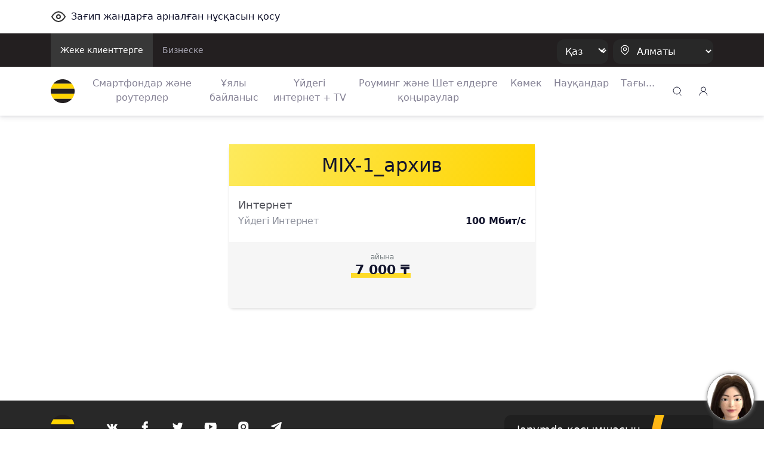

--- FILE ---
content_type: text/html;charset=UTF-8
request_url: https://beeline.kz/kk/products/fmc/fmc-fix/wb-2017-%D0%B2%D1%8B%D0%B3%D0%BE%D0%B4%D0%BD%D1%8B%D0%B9-%D1%81%D0%BE%D1%8E%D0%B7-100
body_size: 15553
content:
<!doctype html>
<html class="no-js" lang="kk">
<head>
<meta charset="utf-8">
<meta http-equiv="x-ua-compatible" content="ie=edge">
<meta http-equiv="Content-Security-Policy" content="img-src * 'self' blob: data: http:;">
<meta name="viewport" content="width=device-width, initial-scale=1.0, shrink-to-fit=no">
<meta name="google-site-verification"
content="pZboqsb_ITPwDr-7ajeLnFvNqOa4VzwuVfH-Dxrcd-k" />
<meta name="facebook-domain-verification" content="1bc1p9nhfhvg9k9r5zj7wdqk0gm3ih" />
<meta name="yandex-verification" content="296b745a308199ca" />
<meta name="yandex-verification" content="4557a6632b03862b" />
<link rel="apple-touch-icon" sizes="180x180" href="/binaries/content/assets/favicon/apple-touch-icon.png">
<link rel="icon" type="image/png" sizes="32x32" href="/binaries/content/assets/favicon/favicon-32x32.png">
<link rel="icon" type="image/png" sizes="16x16" href="/binaries/content/assets/favicon/favicon-16x16.png">
<link rel="manifest" href="/binaries/content/assets/favicon/manifest.json">
<link rel="mask-icon" href="/binaries/content/assets/favicon/safari-pinned-tab.svg" color="#5bbad5">
<link rel="shortcut icon" href="/binaries/content/assets/favicon/favicon.ico">
<meta name="theme-color" content="#ffd400">
<link rel="preload" href='/webfiles/1767857310045/dist/css/vendors.css' as="style">
<link rel="preload" href='/webfiles/1767857310045/dist/css/vue-styles.css' as="style">
<link rel="preload" href='/webfiles/1767857310045/dist/css/main.css' as="style">
<link rel="preload" href='/webfiles/1767857310045/dist/css/sprite.css' as="style">
<title>MIX-1_архив</title>
<meta name="description" content=""/>
<meta name="search-type" content="products"/>
<!-- Google Tag Manager --> <script>(function(w,d,s,l,i){w[l]=w[l]||[];w[l].push({'gtm.start': new Date().getTime(),event:'gtm.js'});var f=d.getElementsByTagName(s)[0], j=d.createElement(s),dl=l!='dataLayer'?'&l='+l:'';j.async=true;j.src= 'https://www.googletagmanager.com/gtm.js?id='+i+dl;f.parentNode.insertBefore(j,f); })(window,document,'script','dataLayer','GTM-P9QG7NV');</script> <!-- End Google Tag Manager -->
<link rel="stylesheet" type="text/css" href='/webfiles/1767857310045/dist/css/vendors.css'>
<link rel="stylesheet" type="text/css" href='/webfiles/1767857310045/dist/css/vue-styles.css'>
<link rel="stylesheet" type="text/css" href='/webfiles/1767857310045/dist/css/main.css'>
</head>
<body data-spy="scroll" data-target="#list-item" data-offset="0">
<!-- Google Tag Manager (noscript) --> <noscript><iframe src="https://www.googletagmanager.com/ns.html?id=GTM-P9QG7NV" height="0" width="0" style="display:none;visibility:hidden"></iframe></noscript> <!-- End Google Tag Manager (noscript) --> <!-- Yandex.Metrika counter --> <script type="text/javascript" > (function(m,e,t,r,i,k,a){m[i]=m[i]||function(){(m[i].a=m[i].a||[]).push(arguments)}; m[i].l=1*new Date();k=e.createElement(t),a=e.getElementsByTagName(t)[0],k.async=1,k.src=r,a.parentNode.insertBefore(k,a)}) (window, document, "script", "https://mc.yandex.ru/metrika/tag.js", "ym"); ym(65075458, "init", { clickmap:true, trackLinks:true, accurateTrackBounce:true, webvisor:true }); </script> <noscript><div><img src="https://mc.yandex.ru/watch/65075458" style="position:absolute; left:-9999px;" alt="" /></div></noscript> <!-- /Yandex.Metrika counter -->
<textarea id="webFilesPath" style="display: none">/webfiles/1767857310045</textarea>
<textarea id="labels" style="display: none">
{
"tillBeginning": "Науқан басталғанға дейін:",
"tillEnding": "Науқан аяқталуына:"
}
</textarea>
<div id="wrapper" class="boxed">
<div class="top_wrapper ">
<div class="container py-3 letsee-toggler">
<a class="d-flex flex-vertical-center" href="javascript://" onclick="letsee_toggle_panel()">
<div class="svg-eye svg-eye-dims mr-2"></div>
<span>Зағип жандарға арналған нұсқасын қосу</span>
</a>
</div>
<header id="header">


<!--[if IE]>
<div class="text-center bg-warning p-1">Ваш Браузер устарел или не поддерживается нашим сайтом, пожалуйста установите
обновленный <a href="https://www.microsoft.com/en-us/download/internet-explorer-11-for-windows-7-details.aspx"
               class="text-primary"><u>Internet Explorer</u></a> или скачайте <a href="http://google.com/chrome"
                                                                                 class="text-primary"><u>Google
    Chrome</u></a>, <a href="https://www.mozilla.org/en-US/firefox/new/" class="text-primary""><u>FireFox</u></a>
что бы продолжить просмотр сайта.
</div>
<![endif]-->
<div class="text-center bg-warning p-1 ie10nabove">Ваш Браузер устарел или не поддерживается нашим сайтом, пожалуйста
    установите обновленный <a
            href="https://www.microsoft.com/en-us/download/internet-explorer-11-for-windows-7-details.aspx"
            class="text-primary"><u>Internet Explorer</u></a> или скачайте <a href="http://google.com/chrome"
                                                                              class="text-primary"><u>Google Chrome</u></a>,
    <a href="https://www.mozilla.org/en-US/firefox/new/" class="text-primary"><u>FireFox</u></a> что бы продолжить
    просмотр сайта.
</div>
<style>
    .ie10nabove {
        display: none;
    }

    @media all and (-ms-high-contrast: none),(-ms-high-contrast: active) {
        .ie10nabove {
            display: block;
        }
    }
</style>
        <div class="popup-myBeeline d-md-none d-none pt-2">
            <div
                    class="w-100 popup-myBeeline__link">
                <div class="d-flex justify-content-between w-100">
                    <div class="d-flex align-items-center">
                        <div class="popup-myBeeline__close">&#10005</div>
                        <div class="svg-my-beeline-logo--content"></div>
                        <div class="popup-myBeeline__heading">Барлығын дерлік Janymda қосымшасында шешуге болады</div>
                    </div>
                    <a
                            href="https://bee.gg/web-header"
                            target="_blank"
                            class="download-btn"
                    >
Жүктеу                    </a>
                </div>

            </div>
        </div>

        <div class="c-menu-top d-none d-lg-block">
            <div class="container d-flex justify-content-between">
                <ul class="c-menu-top__list d-flex">
                    <li class="c-menu-top__list-item">
                        <a href="/kk"
                           class="c-menu-top__list-link d-block p-3 c-menu-top__list-link--active">
Жеке клиенттерге                        </a>
                    </li>
                    <li class="c-menu-top__list-item">
                        <a href="https://business.beeline.kz/kk/"
                           class="c-menu-top__list-link d-block p-3 ">
Бизнеске                        </a>
                    </li>
                </ul>

                <div class="c-menu-top__right d-flex align-items-center">
                    <div class="c-top-menu-select c-top-menu-select--black c-top-menu-select--arrow mr-2">
                        <select class="language__picker" id="language__picker">
                                    <option id="kk" value="kk">
                                        Қаз
                                    </option>
                                    <option id="ru" value="ru">
                                        Рус
                                    </option>
                        </select>
                    </div>

                    <div class="c-top-menu-select c-top-menu-select--black c-top-menu-select--location">
                        <svg width="15" height="18" viewBox="0 0 15 18" fill="none" xmlns="http://www.w3.org/2000/svg">
                            <path fill-rule="evenodd" clip-rule="evenodd"
                                  d="M1.53271 7.65944C1.54472 4.12562 4.41918 1.27062 7.953 1.28263C11.4868 1.29464 14.3418 4.1691 14.3298 7.70292V7.77538C14.2863 10.0725 13.0037 12.1957 11.4313 13.8551C10.532 14.789 9.52772 15.6157 8.43851 16.3189C8.14727 16.5708 7.71526 16.5708 7.42402 16.3189C5.80027 15.262 4.37516 13.9276 3.21387 12.3768C2.17884 11.0245 1.59119 9.38313 1.53271 7.68118L1.53271 7.65944Z"
                                  stroke="white" stroke-width="1.2" stroke-linecap="round" stroke-linejoin="round" />
                            <circle cx="8" cy="7.5" r="2.5" stroke="white" stroke-width="1.2" stroke-linecap="round"
                                    stroke-linejoin="round" />
                        </svg>
                        <select class="regions-select" data-test="base-top-menu_regions-select-button"
                                style="max-width: 168px;">
                                <option value="kzt" data-title="Алматы"
                                        data-alias="kzt"
                                        style="color: white;">
                                    Алматы
                                </option>
                                <option value="ast" data-title="Астана"
                                        data-alias="ast"
                                        style="color: white;">
                                    Астана
                                </option>
                                <option value="shm" data-title="Шымкент"
                                        data-alias="shm"
                                        style="color: white;">
                                    Шымкент
                                </option>
                                <option value="akt" data-title="Ақтау және Маңғыстау облысы"
                                        data-alias="akt"
                                        style="color: white;">
                                    Ақтау және Маңғыстау облысы
                                </option>
                                <option value="atb" data-title="Ақтөбе және облысы"
                                        data-alias="atb"
                                        style="color: white;">
                                    Ақтөбе және облысы
                                </option>
                                <option value="atr" data-title="Атырау және облысы"
                                        data-alias="atr"
                                        style="color: white;">
                                    Атырау және облысы
                                </option>
                                <option value="akm" data-title="Көкшетау және Ақмола облысы"
                                        data-alias="akm"
                                        style="color: white;">
                                    Көкшетау және Ақмола облысы
                                </option>
                                <option value="kar" data-title="Қарағанды облысы"
                                        data-alias="kar"
                                        style="color: white;">
                                    Қарағанды облысы
                                </option>
                                <option value="kos" data-title="Қостанай облысы"
                                        data-alias="kos"
                                        style="color: white;">
                                    Қостанай облысы
                                </option>
                                <option value="kzo" data-title="Қызылорда облысы"
                                        data-alias="kzo"
                                        style="color: white;">
                                    Қызылорда облысы
                                </option>
                                <option value="ora" data-title="Орал және Батыс Қазақстан облысы"
                                        data-alias="ora"
                                        style="color: white;">
                                    Орал және Батыс Қазақстан облысы
                                </option>
                                <option value="osk" data-title="Өскемен және Шығыс Қазақстан облысы"
                                        data-alias="osk"
                                        style="color: white;">
                                    Өскемен және Шығыс Қазақстан облысы
                                </option>
                                <option value="pvl" data-title="Павлодар және облысы"
                                        data-alias="pvl"
                                        style="color: white;">
                                    Павлодар және облысы
                                </option>
                                <option value="ptp" data-title="Петропавл және Солтүстік Қазақстан облысы"
                                        data-alias="ptp"
                                        style="color: white;">
                                    Петропавл және Солтүстік Қазақстан облысы
                                </option>
                                <option value="alm" data-title="Алматы облысы"
                                        data-alias="alm"
                                        style="color: white;">
                                    Алматы облысы
                                </option>
                                <option value="trz" data-title="Тараз және Жамбыл облысы"
                                        data-alias="trz"
                                        style="color: white;">
                                    Тараз және Жамбыл облысы
                                </option>
                                <option value="tur" data-title="Түркістан облысы"
                                        data-alias="tur"
                                        style="color: white;">
                                    Түркістан облысы
                                </option>
                                <option value="zkn" data-title="Жезқазған және Ұлытау облысы"
                                        data-alias="zkn"
                                        style="color: white;">
                                    Жезқазған және Ұлытау облысы
                                </option>
                                <option value="tdk" data-title="Талдықорған және Жетісу  облысы"
                                        data-alias="tdk"
                                        style="color: white;">
                                    Талдықорған және Жетісу  облысы
                                </option>
                                <option value="sem" data-title="Семей және Абай облысы"
                                        data-alias="sem"
                                        style="color: white;">
                                    Семей және Абай облысы
                                </option>
                        </select>
                    </div>
                </div>
            </div>
        </div>


        <div class="c-menu-bottom container d-flex align-items-center py-2 py-lg-0 js-menu-bottom">
            <a href="/kk"
               class="d-block mr-2 mr-lg-4" data-test="base-top-menu_navbar-logo">
                <img src="/binaries/content/gallery/mainsite/logo.svg" alt="Beeline.kz Logo">
            </a>

            <div class="c-top-menu-select c-top-menu-select--arrow c-mobile-header__lang d-lg-none"
                 style="margin-right: 7px;">
                <select class="language__picker">
                            <option id="kk-mobile" value="kk">
                                Қаз
                            </option>
                            <option id="ru-mobile" value="ru">
                                Рус
                            </option>
                </select>
            </div>

            <ul class="c-menu-bottom__list d-none d-lg-flex">
                    <li class="c-menu-bottom__list-item text-center">
                        <a href="https://shop.beeline.kz/kk?utm_source=mainsite&utm_medium=header&utm_campaign=mainsite_header"
                            class="c-menu-bottom__list-link">
                            Смартфондар және роутерлер
                        </a>
                    </li>
                    <li class="c-menu-bottom__list-item text-center">
                        <a href="/kk/products/tariffs" class="c-menu-bottom__list-link">
                            Ұялы байланыс
                        </a>
                    </li>
                    <li class="c-menu-bottom__list-item text-center">
                        <a href="/kk/internet-home-tv-mobile"
                            class="c-menu-bottom__list-link">
                            Үйдегі интернет + TV
                        </a>
                    </li>
                    <li class="c-menu-bottom__list-item text-center">
                        <a href="/kk/rouming"
                            class="c-menu-bottom__list-link">
                            Роуминг және Шет елдерге қоңыраулар
                        </a>
                    </li>
                    <li class="c-menu-bottom__list-item text-center">
                        <a href="/kk/help"
                            class="c-menu-bottom__list-link">
                            Көмек
                        </a>
                    </li>
                    <li class="c-menu-bottom__list-item text-center">
                        <a href="/kk/events/actions" class="c-menu-bottom__list-link">
                            Науқандар
                        </a>
                    </li>
                    <li class="c-menu-bottom__list-item c-menu-bottom-dropdown">
                        <span href="#" class="c-menu-bottom__list-link">Тағы...</span>
                        <div class="c-menu-bottom-dropdown__content">
                            <ul class="c-menu-bottom-dropdown__content-list">
                                    <li class="c-menu-bottom-dropdown__content-item">
                                        <a href="https://beeline.kz/kk/internet-home-tv-mobile/routers-wifi?utm_source=beeline&utm_medium=internet-home-tv-mobile&utm_campaign=routers-wifi"
                                           
                                           class="c-menu-bottom-dropdown__content-link">
                                            LTE роутерлер
                                        </a>
                                    </li>
                                    <li class="c-menu-bottom-dropdown__content-item">
                                        <a href="/kk/mfs"
                                           
                                           class="c-menu-bottom-dropdown__content-link">
                                            Мобильді қаржылар
                                        </a>
                                    </li>
                                    <li class="c-menu-bottom-dropdown__content-item">
                                        <a href="/kk/entertainment"
                                           class="c-menu-bottom-dropdown__content-link">
                                            Шаттықтан!
                                        </a>
                                    </li>
                                    <li class="c-menu-bottom-dropdown__content-item">
                                        <a href="https://beetv.kz/app"
                                           
                                           class="c-menu-bottom-dropdown__content-link">
                                            BeeTV
                                        </a>
                                    </li>
                                    <li class="c-menu-bottom-dropdown__content-item">
                                        <a href="https://people.beeline.kz"
                                           
                                           class="c-menu-bottom-dropdown__content-link">
                                            Beeline-дағы мәнсап
                                        </a>
                                    </li>
                                    <li class="c-menu-bottom-dropdown__content-item">
                                        <a href="/kk/offices?utm_source=header"
                                           
                                           class="c-menu-bottom-dropdown__content-link">
                                            Қызмет көрсету бөлімшелері
                                        </a>
                                    </li>
                                    <li class="c-menu-bottom-dropdown__content-item">
                                        <a href="/kk/events/news"
                                           class="c-menu-bottom-dropdown__content-link">
                                            Жаңалықтар
                                        </a>
                                    </li>
                                    <li class="c-menu-bottom-dropdown__content-item">
                                        <a href="https://zhylyzhurek.kz/kz"
                                           
                                           class="c-menu-bottom-dropdown__content-link">
                                            «Zhyly Zhurek Foundation» Корпоративтік қоры
                                        </a>
                                    </li>
                                    <li class="c-menu-bottom-dropdown__content-item">
                                        <a href="/kk/map"
                                           class="c-menu-bottom-dropdown__content-link">
                                            Желі құрылысының картасы
                                        </a>
                                    </li>
                                    <li class="c-menu-bottom-dropdown__content-item">
                                        <a href="https://shop.beeline.kz/kk/almaty/number"
                                           
                                           class="c-menu-bottom-dropdown__content-link">
                                            Beeline нөмірін сатып алу
                                        </a>
                                    </li>
                                    <li class="c-menu-bottom-dropdown__content-item">
                                        <a href="/kk/credits"
                                           class="c-menu-bottom-dropdown__content-link">
                                            Несиелер
                                        </a>
                                    </li>
                                    <li class="c-menu-bottom-dropdown__content-item">
                                        <a href="/kk/fraud"
                                           class="c-menu-bottom-dropdown__content-link">
                                            Алаяқтық
                                        </a>
                                    </li>
                            </ul>
                        </div>
                    </li>
            </ul>

            <div class="ml-lg-auto">
        <div class="top-menu__city top-menu__search vue-search" data-type="header">
        <div class="svg-newsearch-icon svg-newsearch-icon-dims" data-test="header_svg-newsearch-icon" @click="modalOpen()"></div>
        <div id="overlay" class="container" @click="modalCloseOverlay($event)">
        <div class="search-form px-lg-2 py-0" style="top: 0;">
    <div class="advanced-search">
        <div class="section search-page">
            <div class="search-header">
                <div class="row">
                    <div class="col-12 search-bar pt-lg-0 px-lg-4 pb-2">
                        <div class="row">
                            <div class="col-12 float-left px-3" id="searchInput">
                                <input @keyup.enter="proceedSearch()" v-model="searchInput" type="text"
                                       name="query" autocomplete="false" class="form-control"
                                       id="inlineFormInputName3" data-test="header_search-input"
                                       placeholder="Іздеу">

                                <a @click="modalClose()" v-if="searchShowType === 'header'"
                                   class="float-right header-search-close" style="">
                                    <div class="svg-Plus-dark svg-Plus-dark-dims close-search" data-test="header_close-search-button"></div>
                                </a>

                                <button class="float-right close-btns" @click="proceedSearch()"
                                        v-if="searchShowType === 'header'">
                                    <div class="svg-new-search-icon svg-new-search-icon-dims" data-test="header_click-search-button"></div>
                                </button>
                                <button class="float-right close-btns" @click="proceedSearch()" v-else>
                                    <div class="svg-search-icon_black svg-search-icon_black-dims"></div>
                                </button>
                            </div>
                        </div>
                    </div>
                    <ul v-if="searchResults.length > 0" class="nav nav-tabs search-tabs" id="myTab" role="tablist">
                        <li v-for="type in typesFromElastic" class="nav-item px-lg-1 px-3 pb-2 pt-2">
                            <a @click.prevent="currentType = type;" v-bind:class="{ active: currentType == type}"
                               class="nav-link search-tab-link px-0 py-0 px-lg-2 pt-lg-2">{{checkSubtype(type)}}
                                {{searchResultsComputed[type].length}}</a>
                        </li>
                    </ul>
                </div>
            </div>
            <template v-if="state=='ready'">
                <div v-if="searchResultsCount > 0">
                    <div v-for="(type, index) in searchResultsComputed" v-if="index == currentType">
                        <div v-for="(item, j) in type"
                             v-if="(searchShowType == 'page' && j < 2000) || (searchShowType == 'header' && j < 2)">
                            <div class="py-2 source-title">
                                <a :href="item.url" @click.prevent="clickLink(item.url)" style="cursor: pointer">
                                    <h3 class="pl-3 pb-2" v-if="item.highlight.title != undefined "
                                        v-for="param in item.highlight.title" v-html="param"></h3>
                                    <h3 class="pl-3 pb-2"
                                        v-if="item.highlight.title == undefined || item.highlight.title.lenght == 0">
                                        {{item._source.title}}</h3>

                                    <div class="px-3 source-content" v-if="item.hasOwnProperty('highlight')"
                                         style="color: #290e1c!important;">
                                        <p v-for="param in item.highlight.content" v-html="param"></p>
                                    </div>
                                </a>
                            </div>
                        </div>
                    </div>
                    <div class="text-center py-3 show-more-link" v-if="searchShowType == 'header'">
                        <a :href="showAllResults()" class="mb-0">Барлығын көрсету</a>
                    </div>
                </div>
                <div v-if="(searchResults.length == 0) && (searchInput.length > 2)">
                    <h3>Нәтижелері жоқ: {{searchInput}} </h3>
                </div>
                <div v-if="(searchResults.length == 0) && (searchInput.length > 0 && searchInput.length < 3)">
                    <h3>Басқа таңбаларды енгізіңіз</h3>
                </div>
            </template>
            <div v-if="state == 'error'">
                <div>Қызмет уақытша мүмкін емес</div>
            </div>
            <div v-if="state == 'loading'">
<div class="showbox" >
    <div class="loader">
        <svg class="circular" viewBox="25 25 50 50">
            <circle class="path" cx="50" cy="50" r="20" fill="none" stroke-width="2" stroke-miterlimit="10"/>
        </svg>
    </div>
</div>            </div>
        </div>
    </div>
        </div>
        </div>
        </div>

            </div>

            <div class="top-menu__login desktop_login ml-auto ml-lg-0" style="margin-left: 9px;">
    <span class="load-css" data-type="auth_zone">
        <span id="authZone">
            <span id="authModal" class="authorizationModal">
                <auth-modal :localization='{
                        scanQrTitle: `Тарифтер мен қызметтерге қосылу «Janymda» қосымшасы арқылы мүмкін`,
                        scanQrText: `QR-кодты сканерлеңіз, қосымша ашылады 🙂`,
                        scanQrAuthTitle: `Жеке кабинет Janymda қосымшасына көшті`,
                        scanQrAuthText: `Қосымшада талдап тексеру, тарифтер мен қызметтерді қосу, ГБ сыйлау, ГБ-ны айырбастау, бонустар алу мен КӨПТЕГЕН дүниелер мүмкін.`,
                        qrConnectButtonFull: `Janymda арқылы қосу`,
                        qrAuthButtonFull: `Janymda-ге өту`,
                        }'
                >
                </auth-modal>
            </span>

            <span class="dashboardDropdown">
<a class="svg-signup-icon svg-signup-icon-dims pointer mr-md-0 mr-3 d-block" id="loginButton" data-test="login-popup_signupLoginButton" v-cloak
   href="https://new-my.beeline.kz/login" v-if="isPathB2B === 'b2b'"></a>

<div class="svg-signup-icon svg-signup-icon-dims pointer mr-md-0 mr-3" id="loginButton" data-test="login-popup_signupLoginButton" v-cloak @click="showAuthModal()"
     v-else-if="!user.isAuth || !user.phone"></div>
            </span>
        </span>
    </span>
            </div>

            <div role="button" class="d-lg-none js-hamburger">
                <div class="svg-hamb svg-hamb-dims"></div>
            </div>
        </div>
        <div id="topMenuLine"></div>

        <div class="city-list">
            <div class="container">
                    <span class="close-city-list pull-right"><div
                                class="svg-close svg-close-dims"></div></span>
                <ul class="row" itemscope itemtype="http://schema.org/PostalAddress">
                        <li class="col-md-5 col-12">
                            <a class="city__list-check" href="#kzt"
                               data-title="Алматы" data-alias="kzt"
                               onclick="window.MainSite.Locales.changeRegion('kzt')">
                                <span itemprop="addressLocality">Алматы</span>
                            </a>
                        </li>
                        <li class="col-md-5 col-12">
                            <a class="city__list-check" href="#ast"
                               data-title="Астана" data-alias="ast"
                               onclick="window.MainSite.Locales.changeRegion('ast')">
                                <span itemprop="addressLocality">Астана</span>
                            </a>
                        </li>
                        <li class="col-md-5 col-12">
                            <a class="city__list-check" href="#shm"
                               data-title="Шымкент" data-alias="shm"
                               onclick="window.MainSite.Locales.changeRegion('shm')">
                                <span itemprop="addressLocality">Шымкент</span>
                            </a>
                        </li>
                        <li class="col-md-5 col-12">
                            <a class="city__list-check" href="#akt"
                               data-title="Ақтау және Маңғыстау облысы" data-alias="akt"
                               onclick="window.MainSite.Locales.changeRegion('akt')">
                                <span itemprop="addressLocality">Ақтау және Маңғыстау облысы</span>
                            </a>
                        </li>
                        <li class="col-md-5 col-12">
                            <a class="city__list-check" href="#atb"
                               data-title="Ақтөбе және облысы" data-alias="atb"
                               onclick="window.MainSite.Locales.changeRegion('atb')">
                                <span itemprop="addressLocality">Ақтөбе және облысы</span>
                            </a>
                        </li>
                        <li class="col-md-5 col-12">
                            <a class="city__list-check" href="#atr"
                               data-title="Атырау және облысы" data-alias="atr"
                               onclick="window.MainSite.Locales.changeRegion('atr')">
                                <span itemprop="addressLocality">Атырау және облысы</span>
                            </a>
                        </li>
                        <li class="col-md-5 col-12">
                            <a class="city__list-check" href="#akm"
                               data-title="Көкшетау және Ақмола облысы" data-alias="akm"
                               onclick="window.MainSite.Locales.changeRegion('akm')">
                                <span itemprop="addressLocality">Көкшетау және Ақмола облысы</span>
                            </a>
                        </li>
                        <li class="col-md-5 col-12">
                            <a class="city__list-check" href="#kar"
                               data-title="Қарағанды облысы" data-alias="kar"
                               onclick="window.MainSite.Locales.changeRegion('kar')">
                                <span itemprop="addressLocality">Қарағанды облысы</span>
                            </a>
                        </li>
                        <li class="col-md-5 col-12">
                            <a class="city__list-check" href="#kos"
                               data-title="Қостанай облысы" data-alias="kos"
                               onclick="window.MainSite.Locales.changeRegion('kos')">
                                <span itemprop="addressLocality">Қостанай облысы</span>
                            </a>
                        </li>
                        <li class="col-md-5 col-12">
                            <a class="city__list-check" href="#kzo"
                               data-title="Қызылорда облысы" data-alias="kzo"
                               onclick="window.MainSite.Locales.changeRegion('kzo')">
                                <span itemprop="addressLocality">Қызылорда облысы</span>
                            </a>
                        </li>
                        <li class="col-md-5 col-12">
                            <a class="city__list-check" href="#ora"
                               data-title="Орал және Батыс Қазақстан облысы" data-alias="ora"
                               onclick="window.MainSite.Locales.changeRegion('ora')">
                                <span itemprop="addressLocality">Орал және Батыс Қазақстан облысы</span>
                            </a>
                        </li>
                        <li class="col-md-5 col-12">
                            <a class="city__list-check" href="#osk"
                               data-title="Өскемен және Шығыс Қазақстан облысы" data-alias="osk"
                               onclick="window.MainSite.Locales.changeRegion('osk')">
                                <span itemprop="addressLocality">Өскемен және Шығыс Қазақстан облысы</span>
                            </a>
                        </li>
                        <li class="col-md-5 col-12">
                            <a class="city__list-check" href="#pvl"
                               data-title="Павлодар және облысы" data-alias="pvl"
                               onclick="window.MainSite.Locales.changeRegion('pvl')">
                                <span itemprop="addressLocality">Павлодар және облысы</span>
                            </a>
                        </li>
                        <li class="col-md-5 col-12">
                            <a class="city__list-check" href="#ptp"
                               data-title="Петропавл және Солтүстік Қазақстан облысы" data-alias="ptp"
                               onclick="window.MainSite.Locales.changeRegion('ptp')">
                                <span itemprop="addressLocality">Петропавл және Солтүстік Қазақстан облысы</span>
                            </a>
                        </li>
                        <li class="col-md-5 col-12">
                            <a class="city__list-check" href="#alm"
                               data-title="Алматы облысы" data-alias="alm"
                               onclick="window.MainSite.Locales.changeRegion('alm')">
                                <span itemprop="addressLocality">Алматы облысы</span>
                            </a>
                        </li>
                        <li class="col-md-5 col-12">
                            <a class="city__list-check" href="#trz"
                               data-title="Тараз және Жамбыл облысы" data-alias="trz"
                               onclick="window.MainSite.Locales.changeRegion('trz')">
                                <span itemprop="addressLocality">Тараз және Жамбыл облысы</span>
                            </a>
                        </li>
                        <li class="col-md-5 col-12">
                            <a class="city__list-check" href="#tur"
                               data-title="Түркістан облысы" data-alias="tur"
                               onclick="window.MainSite.Locales.changeRegion('tur')">
                                <span itemprop="addressLocality">Түркістан облысы</span>
                            </a>
                        </li>
                        <li class="col-md-5 col-12">
                            <a class="city__list-check" href="#zkn"
                               data-title="Жезқазған және Ұлытау облысы" data-alias="zkn"
                               onclick="window.MainSite.Locales.changeRegion('zkn')">
                                <span itemprop="addressLocality">Жезқазған және Ұлытау облысы</span>
                            </a>
                        </li>
                        <li class="col-md-5 col-12">
                            <a class="city__list-check" href="#tdk"
                               data-title="Талдықорған және Жетісу  облысы" data-alias="tdk"
                               onclick="window.MainSite.Locales.changeRegion('tdk')">
                                <span itemprop="addressLocality">Талдықорған және Жетісу  облысы</span>
                            </a>
                        </li>
                        <li class="col-md-5 col-12">
                            <a class="city__list-check" href="#sem"
                               data-title="Семей және Абай облысы" data-alias="sem"
                               onclick="window.MainSite.Locales.changeRegion('sem')">
                                <span itemprop="addressLocality">Семей және Абай облысы</span>
                            </a>
                        </li>
                </ul>
            </div>
        </div>

        <div class="d-lg-none">
            <div class="c-sidenav js-sidenav">
                <div class="c-sidenav__top d-flex align-items-center container py-3">
                    <a href="/kk"
                       style="margin-right: 10px;">
                        <img src="/binaries/content/gallery/mainsite/logo.svg" alt="Beeline.kz Logo">
                    </a>
                    <div class="c-top-menu-select c-top-menu-select--location">
                        <svg width="15" height="18" viewBox="0 0 15 18" fill="none" xmlns="http://www.w3.org/2000/svg">
                            <path fill-rule="evenodd" clip-rule="evenodd"
                                  d="M1.03271 7.65944C1.04472 4.12562 3.91918 1.27062 7.453 1.28263C10.9868 1.29464 13.8418 4.1691 13.8298 7.70292V7.77538C13.7863 10.0725 12.5037 12.1957 10.9313 13.8551C10.032 14.789 9.02772 15.6157 7.93851 16.3189C7.64727 16.5708 7.21526 16.5708 6.92402 16.3189C5.30027 15.262 3.87516 13.9276 2.71387 12.3768C1.67884 11.0245 1.09119 9.38313 1.03271 7.68118L1.03271 7.65944Z"
                                  stroke="#10083F" stroke-width="1.2" stroke-linecap="round" stroke-linejoin="round" />
                            <circle cx="7.5" cy="7.5" r="2.5" stroke="#10083F" stroke-width="1.2" stroke-linecap="round"
                                    stroke-linejoin="round" />
                        </svg>
                        <select class="regions-select" data-test="base-top-menu_regions-select-button"
                                style="max-width: 168px;">
                                <option value="kzt" data-title="Алматы"
                                        data-alias="kzt">
                                    Алматы
                                </option>
                                <option value="ast" data-title="Астана"
                                        data-alias="ast">
                                    Астана
                                </option>
                                <option value="shm" data-title="Шымкент"
                                        data-alias="shm">
                                    Шымкент
                                </option>
                                <option value="akt" data-title="Ақтау және Маңғыстау облысы"
                                        data-alias="akt">
                                    Ақтау және Маңғыстау облысы
                                </option>
                                <option value="atb" data-title="Ақтөбе және облысы"
                                        data-alias="atb">
                                    Ақтөбе және облысы
                                </option>
                                <option value="atr" data-title="Атырау және облысы"
                                        data-alias="atr">
                                    Атырау және облысы
                                </option>
                                <option value="akm" data-title="Көкшетау және Ақмола облысы"
                                        data-alias="akm">
                                    Көкшетау және Ақмола облысы
                                </option>
                                <option value="kar" data-title="Қарағанды облысы"
                                        data-alias="kar">
                                    Қарағанды облысы
                                </option>
                                <option value="kos" data-title="Қостанай облысы"
                                        data-alias="kos">
                                    Қостанай облысы
                                </option>
                                <option value="kzo" data-title="Қызылорда облысы"
                                        data-alias="kzo">
                                    Қызылорда облысы
                                </option>
                                <option value="ora" data-title="Орал және Батыс Қазақстан облысы"
                                        data-alias="ora">
                                    Орал және Батыс Қазақстан облысы
                                </option>
                                <option value="osk" data-title="Өскемен және Шығыс Қазақстан облысы"
                                        data-alias="osk">
                                    Өскемен және Шығыс Қазақстан облысы
                                </option>
                                <option value="pvl" data-title="Павлодар және облысы"
                                        data-alias="pvl">
                                    Павлодар және облысы
                                </option>
                                <option value="ptp" data-title="Петропавл және Солтүстік Қазақстан облысы"
                                        data-alias="ptp">
                                    Петропавл және Солтүстік Қазақстан облысы
                                </option>
                                <option value="alm" data-title="Алматы облысы"
                                        data-alias="alm">
                                    Алматы облысы
                                </option>
                                <option value="trz" data-title="Тараз және Жамбыл облысы"
                                        data-alias="trz">
                                    Тараз және Жамбыл облысы
                                </option>
                                <option value="tur" data-title="Түркістан облысы"
                                        data-alias="tur">
                                    Түркістан облысы
                                </option>
                                <option value="zkn" data-title="Жезқазған және Ұлытау облысы"
                                        data-alias="zkn">
                                    Жезқазған және Ұлытау облысы
                                </option>
                                <option value="tdk" data-title="Талдықорған және Жетісу  облысы"
                                        data-alias="tdk">
                                    Талдықорған және Жетісу  облысы
                                </option>
                                <option value="sem" data-title="Семей және Абай облысы"
                                        data-alias="sem">
                                    Семей және Абай облысы
                                </option>
                        </select>
                    </div>
                    <svg width="36" height="36" viewBox="0 0 36 36" fill="none" xmlns="http://www.w3.org/2000/svg"
                         class="ml-auto js-sidenav-close">
                        <rect width="36" height="36" rx="12" fill="#F1F1F4" />
                        <path d="M25 11L11 25" stroke="#10083F" stroke-width="1.4" stroke-linecap="round"
                              stroke-linejoin="round" />
                        <path d="M25 25L11 11" stroke="#10083F" stroke-width="1.4" stroke-linecap="round"
                              stroke-linejoin="round" />
                    </svg>
                </div>

                <nav class="c-sidenav__nav py-2">
                    <div class="c-sidenav__nav-title mb-3 pl-3">Жеке клиенттерге</div>
                    <ul class="c-sidenav__list">
                            <li class="c-sidenav__list-item">
                                <a href="https://shop.beeline.kz/kk?utm_source=mainsite&utm_medium=header&utm_campaign=mainsite_header"
                                   
                                   class="c-sidenav__list-link d-inline-block font-weight-500">
                                    Смартфондар және роутерлер
                                </a>
                            </li>
                            <li class="c-sidenav__list-item">
                                <a href="/kk/products/tariffs"
                                   class="c-sidenav__list-link d-inline-block font-weight-500">
                                    Ұялы байланыс
                                </a>
                            </li>
                            <li class="c-sidenav__list-item">
                                <a href="/kk/internet-home-tv-mobile"
                                   
                                   class="c-sidenav__list-link d-inline-block font-weight-500">
                                    Үйдегі интернет + TV
                                </a>
                            </li>
                            <li class="c-sidenav__list-item">
                                <a href="/kk/rouming"
                                   
                                   class="c-sidenav__list-link d-inline-block font-weight-500">
                                    Роуминг және Шет елдерге қоңыраулар
                                </a>
                            </li>
                            <li class="c-sidenav__list-item">
                                <a href="/kk/help"
                                   
                                   class="c-sidenav__list-link d-inline-block font-weight-500">
                                    Көмек
                                </a>
                            </li>
                            <li class="c-sidenav__list-item">
                                <a href="/kk/events/actions"
                                   class="c-sidenav__list-link d-inline-block font-weight-500">
                                    Науқандар
                                </a>
                            </li>
                            <li class="c-sidenav__list-item">
                                <a href="https://beeline.kz/kk/internet-home-tv-mobile/routers-wifi?utm_source=beeline&utm_medium=internet-home-tv-mobile&utm_campaign=routers-wifi"
                                   
                                   class="c-sidenav__list-link d-inline-block font-weight-500">
                                    LTE роутерлер
                                </a>
                            </li>
                            <li class="c-sidenav__list-item">
                                <a href="/kk/mfs"
                                   
                                   class="c-sidenav__list-link d-inline-block font-weight-500">
                                    Мобильді қаржылар
                                </a>
                            </li>
                            <li class="c-sidenav__list-item">
                                <a href="/kk/entertainment"
                                   class="c-sidenav__list-link d-inline-block font-weight-500">
                                    Шаттықтан!
                                </a>
                            </li>
                            <li class="c-sidenav__list-item">
                                <a href="https://beetv.kz/app"
                                   
                                   class="c-sidenav__list-link d-inline-block font-weight-500">
                                    BeeTV
                                </a>
                            </li>
                            <li class="c-sidenav__list-item">
                                <a href="https://people.beeline.kz"
                                   
                                   class="c-sidenav__list-link d-inline-block font-weight-500">
                                    Beeline-дағы мәнсап
                                </a>
                            </li>
                            <li class="c-sidenav__list-item">
                                <a href="/kk/offices?utm_source=header"
                                   
                                   class="c-sidenav__list-link d-inline-block font-weight-500">
                                    Қызмет көрсету бөлімшелері
                                </a>
                            </li>
                            <li class="c-sidenav__list-item">
                                <a href="/kk/events/news"
                                   class="c-sidenav__list-link d-inline-block font-weight-500">
                                    Жаңалықтар
                                </a>
                            </li>
                            <li class="c-sidenav__list-item">
                                <a href="https://zhylyzhurek.kz/kz"
                                   
                                   class="c-sidenav__list-link d-inline-block font-weight-500">
                                    «Zhyly Zhurek Foundation» Корпоративтік қоры
                                </a>
                            </li>
                            <li class="c-sidenav__list-item">
                                <a href="/kk/map"
                                   class="c-sidenav__list-link d-inline-block font-weight-500">
                                    Желі құрылысының картасы
                                </a>
                            </li>
                            <li class="c-sidenav__list-item">
                                <a href="https://shop.beeline.kz/kk/almaty/number"
                                   
                                   class="c-sidenav__list-link d-inline-block font-weight-500">
                                    Beeline нөмірін сатып алу
                                </a>
                            </li>
                            <li class="c-sidenav__list-item">
                                <a href="/kk/credits"
                                   class="c-sidenav__list-link d-inline-block font-weight-500">
                                    Несиелер
                                </a>
                            </li>
                            <li class="c-sidenav__list-item">
                                <a href="/kk/fraud"
                                   class="c-sidenav__list-link d-inline-block font-weight-500">
                                    Алаяқтық
                                </a>
                            </li>
                    </ul>
                    <a href="https://business.beeline.kz/kk/"
                       class="c-sidenav__nav-link d-flex align-items-center justify-content-between p-3">
                        <span class="c-sidenav__nav-link-text font-weight-bold">Бизнеске</span>
                        <span class="c-sidenav__nav-link-arrow">
                            <svg width="24" height="24" viewBox="0 0 24 24" fill="none"
                                 xmlns="http://www.w3.org/2000/svg">
                                <path d="M19.75 11.7256L4.75 11.7256" stroke="#10083F" stroke-width="1.5"
                                      stroke-linecap="round" stroke-linejoin="round" />
                                <path d="M13.7002 5.70124L19.7502 11.7252L13.7002 17.7502" stroke="#10083F"
                                      stroke-width="1.5" stroke-linecap="round" stroke-linejoin="round" />
                            </svg>
                        </span>
                    </a>
                </nav>
            </div>
        </div>
        <!-- top-menu end-->

</header>
</div>
<div class="content-wrapper " id="content-wrapper">
<div class="top-title-wrapper">
<div class="container">
<div class="row">
<div class="col-md-12 col-sm-12">
</div>
</div>
</div>
</div>
<div class="content-block">
    <div>
                <div>
                    
<!-- Tariff page - start -->

    <div itemscope itemtype="http://schema.org/Product"
         class="main-tarif load-css tariffs d-none pt-md-4 pt-0" data-type="FMC_fix">
        <!-- Product tags - start -->
            <meta itemprop="alternateName" content="" />
        <!-- Product tags - end -->

            <div class="tariff-container startSection__wrapper text-center pb-3">
                <div class="tariff-container-opacity">
                    <div class="py-3 card-headers">
                        <div itemprop="name" class="text-center tarif-name px-3">
                                MIX-1_архив
                        </div>
                    </div>
                    <div class="tariff-header text-center">
                        <div class="tarifi-page container">
                            <div class="py-3">
                                            <div class="">
                                                    <div class="bls-tarif-txt py-1 text-left">Интернет</div>
                                                <div class="row">
                                                    <div class="col-12">
                                                        <div class="tariff-row-parameter mb-2">
                                                            <ul class="list-group">
                                                                <li class="list-item">
                                                                    <div class="row align-items-baseline">
                                                                        <div class="col-7 tarifi-card__params text-left">
                                                                            <div class="bls-tarif-txt flex-vertical-center flex-space-between">
                                                                                <span class="bls-tarif-subtxt"><p>Үйдегі Интернет</p></span>
                                                                            </div>
                                                                        </div>
                                                                            <div class="col-5 text-right">
                                                                                <div class="bls-tarif-amount">
                                                                                        <span>100
                                                                                                Мбит/c
                                                                                                
                                                                            </span>
                                                                                </div>
                                                                            </div>
                                                                    </div>
                                                                </li>
                                                            </ul>
                                                        </div>
                                                    </div>
                                                </div>
                                            </div>
                            </div>
                            <div class="card-footer stickThis flex-column-center pt-3" style="margin: 0 -15px">
                                        <div itemprop="offers" itemscope itemtype="http://schema.org/Offer">
                                                <div class="bls-tarif-price">
                                                        <div class="bls-tarif-value bls-tarif-period text-center">айына</div>
                                                        <div class="price-above-line">
                                                        <span itemprop="price"
                                                              content="7 000">7 000</span>
                                                            <span itemprop="priceCurrency"
                                                                  content="₸"> ₸</span>
                                                        </div>
                                                        <div class="yellow-underline ml-auto"></div>
                                                </div>
                                        </div>
                                    <div class="pt-3">
    <div class="connect-tariff" style="width: 100%">
        <input type="hidden" id="productTypeConv" value='FMC_fix'>
        <input type="hidden" id="productNameConv" value='MIX-1_архив'>
        <input id="connectedSuccess" type="hidden" value="Сәтті қосылды">
        <div class="connect">

<div v-cloak>
</div>
        </div>


        <div class="modal tariff-connect-modal" id="tariff-connect-modal-wb-2017-выгодный-союз-100" tabindex="1" role="dialog"
             no-index="true">
            <div class="modal-dialog" role="document">
                <div class="modal-content">
<div class="modal-header">
    <div>
        <h4>Тарифтер мен қызметтерге қосылу «Janymda» қосымшасы арқылы мүмкін</h4>
    </div>
    <button type="button" class="tariff-close close float-right" data-dismiss="modal" aria-label="Close">
        <span aria-hidden="true"><div class="svg-shape svg-shape-dims"></div></span>
    </button>
</div>
<div class="modal-body">
    <div class="tag">
QR-кодты сканерлеңіз, қосымша ашылады 🙂    </div>
    <div class="my-3">
        <img
                class="d-none d-md-block mx-auto"
                    src="/binaries/content/gallery/mainsite/qr-code.svg"
                width="256"
                height="256"
                alt="qrcode"
        />
        <a
                    href="https://bee.gg/offers"
                class="btn col-12 d-block d-md-none mt-2 body-m color_label-on-accent"
        >
Janymda арқылы қосу        </a>
    </div>
</div>
                </div>
            </div>
        </div>
    </div>
                                    </div>
                            </div>
                        </div>
                    </div>

                </div> <!--tariff-container-opacity end-->

                <div class="mt-3 pb-3">
                    <div id="boring_params">
                    </div>
                </div>
            </div>
    </div>

    <script async src="https://yastatic.net/share2/share.js"></script>
    <script>
      let url = new URL(window.location.href);
      if (!url.searchParams.get("offerId")) {
        document.getElementsByClassName("main-tarif")[0].classList.remove("d-none");
      }
    </script>

    <div id="tariff-page" v-cloak v-if="isLoaded && offerId && offerItem" class="container" no-index="true">
        <div class="row">
            <div class="col-12 mt-4">
                <b-card tag="article" class="bls-tariff-item bls-tariff-item__details">
                    <h1 slot="header">{{offerItem.product.name}}</h1>

                    <div class="bls-tariff__sticker" v-if="offerItem.bonusLongDescription"
                         v-html="offerItem.bonusLongDescription">
                    </div>

                    <div class="bls-tariff__row-item" v-for="bundle in offerItem.product.bundleGroups">
                        <h3 class="bls-tariff__subtitle">{{bundle.name}}</h3>
                        <div class="flex-vertical-center" v-for="subBundle in bundle.bundles">
                            <template v-if="subBundle.name">
                                <div class="bls-tariff__number-type">{{subBundle.name}}</div>
                                <div class="bls-tariff__value ml-auto" v-if="subBundle.value">
                                    {{subBundle.value.text}}
                                </div>
                                <div class="bls-tariff__value ml-auto bls-tariff__value_small bolded"
                                     v-else-if="subBundle.isUnlimited">
Шексіз                                </div>
                            </template>
                            <template v-else>
                                <div class="tariffs py-2">
                                    <div v-html="subBundle.shortDescription"></div>
                                </div>
                            </template>
                        </div>
                    </div>

                    <div class="bls-tariff__row-item" v-if="offerItem.product.price">
                        <div class="flex-vertical-center">
                            <h3 class="bls-tariff__subtitle">{{offerItem.product.price.name}}</h3>
                            <div class="bls-tariff__price">
                                <div class="bls-tariff__crossed-old-price" v-if="offerItem.product.price.oldValue">
                                    {{offerItem.product.price.oldValue.text}}
                                </div>
                                <div class="bls-tariff__value ml-auto bls-tariff__new-price">
                                    {{offerItem.product.price.value.text}}
                                </div>
                            </div>
                        </div>
                    </div>

                    <button v-if="offerItem.actions && offerItem.actions.length"
                            class="btn btn-block btn-yellow bls-tariff-item__details-button"
                            @click="connect(offerItem.offerId, offerItem.blsSalesChannelId, offerItem)">
                        {{offerItem.actions[0].name}}
                    </button>
                    <button v-else class="btn btn-block btn-yellow bls-tariff-item__details-button"
                            @click="connect(offerItem.offerId, offerItem.blsSalesChannelId, offerItem)">
                        {{offerItem.action.name}}
                    </button>
                </b-card>
            </div>
            <div class="col-12">
                <div class="bls-tariff-item__details-accordion w-100 mt-4"
                     v-if="offerItem.product.accordeons && offerItem.product.accordeons.length">
                    <b-card no-body class="roaming_card mb-0 container"
                            v-for="(item, id) in offerItem.product.accordeons" :key="id">
                        <b-card-header header-tag="div" v-b-toggle="'accordion-' + id"
                                       class="p-1 row tarif-accord-header" role="tab">
                            <div class="col-10 text-left">
                                <h2 class="roaming_accordion_header">{{item.name}}</h2>
                            </div>
                            <div class="col-2 tarif_accordion-icon text-right float-right pt-3">
                                <div class="plus-sign svg-borring-arrow-down svg-borring-arrow-down-dims float-right"></div>
                            </div>
                        </b-card-header>
                        <b-collapse :id="'accordion-'+id"
                                    class="text-left tarif-accord-content"
                                    accordion="my-accordion" role="tabpanel">
                            <b-card-body class="px-3 py-3" v-html="item.content"></b-card-body>
                        </b-collapse>
                    </b-card>
                </div>
            </div>
        </div>

        <!--modals-->
        <b-modal id="modal-otp" title="Подключение тарифа" size="md" @show="resetModal">
            <label class="w-100">Код из SMS
                <input type="text" class="w-100" v-model="otp" v-mask="'######'">
            </label>
            <button class="btn btn-primary w-100 mt-3" @click="login()">Сохранить</button>
            <div @click="$bvModal.hide('modal-otp')" class="close-modal text-center mt-4 cursor-pointer">Отмена
            </div>
            <template slot="modal-footer">
немесе <a href="tel:*691%23"> * 691 # </a> пәрменін пайдаланыңыз.            </template>
        </b-modal>

        <b-modal id="modal-confirm-tariff" modal-class="text-center" body-class="text-center"
                 title="Подключить тарифный план" size="sm" hide-footer v-if="offerItem">
            <div class="modal__subTitle">{{offerItem.product.name}}</div>
            <div class="modal__subSubTitle" v-if="offerItem.bonusShortDescription">
                {{offerItem.bonusShortDescription}}
            </div>
            <b-button
                    variant="none"
                    class="btn w-100 mt-3"
                    :disabled="loadingConnect"
                    @click="createOrder"
            >
                <b-spinner v-if="loadingConnect" small type="grow"></b-spinner>
                Да
            </b-button>
            <button class="btn btn-outline w-100 mt-3" @click="$bvModal.hide('modal-confirm-tariff')">Нет</button>
        </b-modal>

        <b-modal id="modal-finished" modal-class="text-center" body-class="text-center"
                 title="Отлично!" size="sm" hide-footer>
            <div class="modal__subSubTitle">Отправлено в обработку.</div>
            <button class="btn btn-outline w-100 mt-3" @click="$bvModal.hide('modal-finished')">Закрыть</button>
        </b-modal>
    </div>
<!-- Tariff page - end -->

                </div>
    </div>

</div>
</div>
<footer class="footer mt-5 py-3 py-lg-4">
    <div class="container">
        <div class="row">
            <div class="col-lg-8">
                <div class="row mb-4">
                    <div class="col-12 d-block d-md-flex flex-wrap align-items-center">
                        <div class="footer__logo mb-4 mb-md-0">
                            <img src="/binaries/content/gallery/mainsite/new-logo--white.svg" alt="Beeline.kz Logo">
                        </div>
                        <div class="footer__social row">
                                        <div class="col">
                                            <a class="footer__social-link" href="https://vk.com/beeline_kaz" target="_blank"
                                               rel="noopener">
                                                <img class="img-fluid"
                                                     data-test="footer_img-fluid"
                                                     data-src="/binaries/content/gallery/book/vkontakte.svg"
                                                     alt="vk" height="24" />
                                            </a>
                                        </div>
                                        <div class="col">
                                            <a class="footer__social-link" href="https://www.facebook.com/Beeline.Kazakhstan" target="_blank"
                                               rel="noopener">
                                                <img class="img-fluid"
                                                     data-test="footer_img-fluid"
                                                     data-src="/binaries/content/gallery/book/fb.svg"
                                                     alt="facebook" height="24" />
                                            </a>
                                        </div>
                                        <div class="col">
                                            <a class="footer__social-link" href="https://twitter.com/_Beeline_kz" target="_blank"
                                               rel="noopener">
                                                <img class="img-fluid"
                                                     data-test="footer_img-fluid"
                                                     data-src="/binaries/content/gallery/book/twttr.svg"
                                                     alt="twitter" height="24" />
                                            </a>
                                        </div>
                                        <div class="col">
                                            <a class="footer__social-link" href="https://www.youtube.com/user/BeelineKazakhstan" target="_blank"
                                               rel="noopener">
                                                <img class="img-fluid"
                                                     data-test="footer_img-fluid"
                                                     data-src="/binaries/content/gallery/book/youtube.svg"
                                                     alt="youtube" height="24" />
                                            </a>
                                        </div>
                                        <div class="col">
                                            <a class="footer__social-link" href="https://www.instagram.com/beeline_kz/" target="_blank"
                                               rel="noopener">
                                                <img class="img-fluid"
                                                     data-test="footer_img-fluid"
                                                     data-src="/binaries/content/gallery/book/instagram.svg"
                                                     alt="instagram" height="24" />
                                            </a>
                                        </div>
                                        <div class="col">
                                            <a class="footer__social-link" href="http://t.me/BeelineDanaBot" target="_blank"
                                               rel="noopener">
                                                <img class="img-fluid"
                                                     data-test="footer_img-fluid"
                                                     data-src="/binaries/content/gallery/book/telegram.svg"
                                                     alt="telegram" height="24" />
                                            </a>
                                        </div>
                        </div>
                    </div>
                </div>
                        <div class="row footer-menu-desktop" id="footer_menu">
                                <div class="col-3 pb-3 text-left">
                                    <ul class="list-group" data-test="footer_list-group">
                                        <li>Жеке клиенттерге</li>
                                            <li class="mb-2">
                                                <a href="https://new.beeline.kz/kk/products/tariffs" >
                                                    Ұялы байланыс
                                                </a>
                                            </li>
                                            <li class="mb-2">
                                                <a href="https://beeline.kz/kk/offices?utm_source=footer" >
                                                    Бөлімшелер мен кеңселер
                                                </a>
                                            </li>
                                            <li class="mb-2">
                                                <a href="https://new.beeline.kz/kk/internet-home-tv-mobile?utm_source=footer" >
                                                    Үйдегі интернет
                                                </a>
                                            </li>
                                            <li class="mb-2">
                                                <a href="https://beetv.kz/app" >
                                                    BeeTV
                                                </a>
                                            </li>
                                            <li class="mb-2">
                                                <a href="https://shop.beeline.kz/kk/almaty?utm_source=mainsite&utm_medium=footer&utm_campaign=mainsite_footer" >
                                                    Смартфондар және роутерлер
                                                </a>
                                            </li>
                                            <li class="mb-2">
                                                <a href="https://new.beeline.kz/kk/help" >
                                                    Көмек
                                                </a>
                                            </li>
                                    </ul>
                                </div>
                                <div class="col-3 pb-3 text-left">
                                    <ul class="list-group" data-test="footer_list-group">
                                        <li>Бизнеске</li>
                                            <li class="mb-2">
                                                <a href="https://business.beeline.kz/kk/mobile-connection" >
                                                    Ұялы байланыс
                                                </a>
                                            </li>
                                            <li class="mb-2">
                                                <a href="https://business.beeline.kz/kk/internet-for-office" >
                                                    Кеңселік байланыс
                                                </a>
                                            </li>
                                            <li class="mb-2">
                                                <a href="https://business.beeline.kz/kk/" >
                                                    Өнімдер және шешімдер
                                                </a>
                                            </li>
                                            <li class="mb-2">
                                                <a href="https://business.beeline.kz/kk/roaming" >
                                                    Роуминг
                                                </a>
                                            </li>
                                            <li class="mb-2">
                                                <a href="https://business.beeline.kz/kk/support" >
                                                    Көмек
                                                </a>
                                            </li>
                                    </ul>
                                </div>
                                <div class="col-3 pb-3 text-left">
                                    <ul class="list-group" data-test="footer_list-group">
                                        <li>Beeline</li>
                                            <li class="mb-2">
                                                <a href="https://new.beeline.kz/kk/top-up?utm_source=footer" >
                                                    Шотты толтыру
                                                </a>
                                            </li>
                                            <li class="mb-2">
                                                <a  href="">
                                                    Beeline-ға ауысу
                                                </a>
                                            </li>
                                            <li class="mb-2">
                                                <a href="https://shop.beeline.kz/kk/number?utm_source=main_site&utm_medium=footer&utm_campaign=web" >
                                                    Нөмір таңдау
                                                </a>
                                            </li>
                                            <li class="mb-2">
                                                <a  href="/kk/offices">
                                                    Beeline Картада
                                                </a>
                                            </li>
                                    </ul>
                                </div>
                                <div class="col-3 pb-3 text-left">
                                    <ul class="list-group" data-test="footer_list-group">
                                        <li>Компания туралы</li>
                                            <li class="mb-2">
                                                <a href="https://new.beeline.kz/kk/about" >
                                                    Біз туралы ең бастысы
                                                </a>
                                            </li>
                                            <li class="mb-2">
                                                <a href="https://25.beeline.kz/kz" >
                                                    Beeline Қазақстан тарихы
                                                </a>
                                            </li>
                                            <li class="mb-2">
                                                <a  href="/kk/about/rukovodstvo">
                                                    Басшылық
                                                </a>
                                            </li>
                                            <li class="mb-2">
                                                <a href="https://media.beeline.kz/" >
                                                    Пресс-орталық
                                                </a>
                                            </li>
                                            <li class="mb-2">
                                                <a href="https://zhylyzhurek.kz/" >
                                                    «Zhyly Zhurek Foundation» Корпоративтік қоры
                                                </a>
                                            </li>
                                            <li class="mb-2">
                                                <a href="https://new.beeline.kz/kk/events/news#all" >
                                                    Жаңалықтар
                                                </a>
                                            </li>
                                            <li class="mb-2">
                                                <a href="https://people.beeline.kz/" >
                                                    Мәнсап
                                                </a>
                                            </li>
                                            <li class="mb-2">
                                                <a  href="/kk/about/documents">
                                                    Бұқаралық Келісімшарт және басқа құжаттар
                                                </a>
                                            </li>
                                            <li class="mb-2">
                                                <a href="/kk/about/chancellery" >
                                                    Кеңсе
                                                </a>
                                            </li>
                                            <li class="mb-2">
                                                <a href="https://beeline.kz/kk/speak-up" >
                                                    Speak Up сенім арнасы
                                                </a>
                                            </li>
                                    </ul>
                                </div>
                                <div class="col-3 pb-3 text-left">
                                    <ul class="list-group" data-test="footer_list-group">
                                        <li>Лицензия</li>
                                            <li class="mb-2">
                                                <a  href="">
                                                    ККМ № БД 0000317 мемлекеттік лицензиясын «КаР-Тел» ЖШС-не 24.08.1998 жылы ҚР Көлік және коммуникациялар министрлігі берген
                                                </a>
                                            </li>
                                    </ul>
                                </div>
                        </div>

                        <div class="footer-menu-mobile main-accord">
                            <template>
                                <div role="tablist">
                                        <div style="display: inherit;">
                                            <div style="border: none;"
                                                 class="p-0 row tarif-accord-header collapse_transition mx-0 box-11 no-gutters"
                                                 role="tab" v-b-toggle.accordion11>
                                                <div class="col-10 text-left">
                                                    <a class="roaming_accordion_header h2">Жеке клиенттерге</a>
                                                </div>
                                                <div class="col-2 tarif_accordion-icon text-right float-right flex-center">
                                                    <div class="float-right flex-center">
                                                        <span class="footer-menu-mobile__arrow"></span>
                                                    </div>
                                                </div>
                                            </div>
                                            <b-collapse id="accordion11" class="text-left tarif-accord-content"
                                                        accordion="my-accordion" role="tabpanel">
                                                <b-card-body>
                                                    <ul>
                                                            <li class="py-1">
                                                                <a href="https://new.beeline.kz/kk/products/tariffs" >
                                                                    Ұялы байланыс
                                                                </a>
                                                            </li>
                                                            <li class="py-1">
                                                                <a href="https://beeline.kz/kk/offices?utm_source=footer" >
                                                                    Бөлімшелер мен кеңселер
                                                                </a>
                                                            </li>
                                                            <li class="py-1">
                                                                <a href="https://new.beeline.kz/kk/internet-home-tv-mobile?utm_source=footer" >
                                                                    Үйдегі интернет
                                                                </a>
                                                            </li>
                                                            <li class="py-1">
                                                                <a href="https://beetv.kz/app" >
                                                                    BeeTV
                                                                </a>
                                                            </li>
                                                            <li class="py-1">
                                                                <a href="https://shop.beeline.kz/kk/almaty?utm_source=mainsite&utm_medium=footer&utm_campaign=mainsite_footer" >
                                                                    Смартфондар және роутерлер
                                                                </a>
                                                            </li>
                                                            <li class="py-1">
                                                                <a href="https://new.beeline.kz/kk/help" >
                                                                    Көмек
                                                                </a>
                                                            </li>
                                                    </ul>
                                                </b-card-body>
                                            </b-collapse>
                                        </div>
                                        <div style="display: inherit;">
                                            <div style="border: none;"
                                                 class="p-0 row tarif-accord-header collapse_transition mx-0 box-12 no-gutters"
                                                 role="tab" v-b-toggle.accordion12>
                                                <div class="col-10 text-left">
                                                    <a class="roaming_accordion_header h2">Бизнеске</a>
                                                </div>
                                                <div class="col-2 tarif_accordion-icon text-right float-right flex-center">
                                                    <div class="float-right flex-center">
                                                        <span class="footer-menu-mobile__arrow"></span>
                                                    </div>
                                                </div>
                                            </div>
                                            <b-collapse id="accordion12" class="text-left tarif-accord-content"
                                                        accordion="my-accordion" role="tabpanel">
                                                <b-card-body>
                                                    <ul>
                                                            <li class="py-1">
                                                                <a href="https://business.beeline.kz/kk/mobile-connection" >
                                                                    Ұялы байланыс
                                                                </a>
                                                            </li>
                                                            <li class="py-1">
                                                                <a href="https://business.beeline.kz/kk/internet-for-office" >
                                                                    Кеңселік байланыс
                                                                </a>
                                                            </li>
                                                            <li class="py-1">
                                                                <a href="https://business.beeline.kz/kk/" >
                                                                    Өнімдер және шешімдер
                                                                </a>
                                                            </li>
                                                            <li class="py-1">
                                                                <a href="https://business.beeline.kz/kk/roaming" >
                                                                    Роуминг
                                                                </a>
                                                            </li>
                                                            <li class="py-1">
                                                                <a href="https://business.beeline.kz/kk/support" >
                                                                    Көмек
                                                                </a>
                                                            </li>
                                                    </ul>
                                                </b-card-body>
                                            </b-collapse>
                                        </div>
                                        <div style="display: inherit;">
                                            <div style="border: none;"
                                                 class="p-0 row tarif-accord-header collapse_transition mx-0 box-13 no-gutters"
                                                 role="tab" v-b-toggle.accordion13>
                                                <div class="col-10 text-left">
                                                    <a class="roaming_accordion_header h2">Beeline</a>
                                                </div>
                                                <div class="col-2 tarif_accordion-icon text-right float-right flex-center">
                                                    <div class="float-right flex-center">
                                                        <span class="footer-menu-mobile__arrow"></span>
                                                    </div>
                                                </div>
                                            </div>
                                            <b-collapse id="accordion13" class="text-left tarif-accord-content"
                                                        accordion="my-accordion" role="tabpanel">
                                                <b-card-body>
                                                    <ul>
                                                            <li class="py-1">
                                                                <a href="https://new.beeline.kz/kk/top-up?utm_source=footer" >
                                                                    Шотты толтыру
                                                                </a>
                                                            </li>
                                                            <li class="py-1">
                                                                <a  href="">
                                                                    Beeline-ға ауысу
                                                                </a>
                                                            </li>
                                                            <li class="py-1">
                                                                <a href="https://shop.beeline.kz/kk/number?utm_source=main_site&utm_medium=footer&utm_campaign=web" >
                                                                    Нөмір таңдау
                                                                </a>
                                                            </li>
                                                            <li class="py-1">
                                                                <a  href="/kk/offices">
                                                                    Beeline Картада
                                                                </a>
                                                            </li>
                                                    </ul>
                                                </b-card-body>
                                            </b-collapse>
                                        </div>
                                        <div style="display: inherit;">
                                            <div style="border: none;"
                                                 class="p-0 row tarif-accord-header collapse_transition mx-0 box-14 no-gutters"
                                                 role="tab" v-b-toggle.accordion14>
                                                <div class="col-10 text-left">
                                                    <a class="roaming_accordion_header h2">Компания туралы</a>
                                                </div>
                                                <div class="col-2 tarif_accordion-icon text-right float-right flex-center">
                                                    <div class="float-right flex-center">
                                                        <span class="footer-menu-mobile__arrow"></span>
                                                    </div>
                                                </div>
                                            </div>
                                            <b-collapse id="accordion14" class="text-left tarif-accord-content"
                                                        accordion="my-accordion" role="tabpanel">
                                                <b-card-body>
                                                    <ul>
                                                            <li class="py-1">
                                                                <a href="https://new.beeline.kz/kk/about" >
                                                                    Біз туралы ең бастысы
                                                                </a>
                                                            </li>
                                                            <li class="py-1">
                                                                <a href="https://25.beeline.kz/kz" >
                                                                    Beeline Қазақстан тарихы
                                                                </a>
                                                            </li>
                                                            <li class="py-1">
                                                                <a  href="/kk/about/rukovodstvo">
                                                                    Басшылық
                                                                </a>
                                                            </li>
                                                            <li class="py-1">
                                                                <a href="https://media.beeline.kz/" >
                                                                    Пресс-орталық
                                                                </a>
                                                            </li>
                                                            <li class="py-1">
                                                                <a href="https://zhylyzhurek.kz/" >
                                                                    «Zhyly Zhurek Foundation» Корпоративтік қоры
                                                                </a>
                                                            </li>
                                                            <li class="py-1">
                                                                <a href="https://new.beeline.kz/kk/events/news#all" >
                                                                    Жаңалықтар
                                                                </a>
                                                            </li>
                                                            <li class="py-1">
                                                                <a href="https://people.beeline.kz/" >
                                                                    Мәнсап
                                                                </a>
                                                            </li>
                                                            <li class="py-1">
                                                                <a  href="/kk/about/documents">
                                                                    Бұқаралық Келісімшарт және басқа құжаттар
                                                                </a>
                                                            </li>
                                                            <li class="py-1">
                                                                <a href="/kk/about/chancellery" >
                                                                    Кеңсе
                                                                </a>
                                                            </li>
                                                            <li class="py-1">
                                                                <a href="https://beeline.kz/kk/speak-up" >
                                                                    Speak Up сенім арнасы
                                                                </a>
                                                            </li>
                                                    </ul>
                                                </b-card-body>
                                            </b-collapse>
                                        </div>
                                        <div style="display: inherit;">
                                            <div style="border: none;"
                                                 class="p-0 row tarif-accord-header collapse_transition mx-0 box-15 no-gutters"
                                                 role="tab" v-b-toggle.accordion15>
                                                <div class="col-10 text-left">
                                                    <a class="roaming_accordion_header h2">Лицензия</a>
                                                </div>
                                                <div class="col-2 tarif_accordion-icon text-right float-right flex-center">
                                                    <div class="float-right flex-center">
                                                        <span class="footer-menu-mobile__arrow"></span>
                                                    </div>
                                                </div>
                                            </div>
                                            <b-collapse id="accordion15" class="text-left tarif-accord-content"
                                                        accordion="my-accordion" role="tabpanel">
                                                <b-card-body>
                                                    <ul>
                                                            <li class="py-1">
                                                                <a  href="">
                                                                    ККМ № БД 0000317 мемлекеттік лицензиясын «КаР-Тел» ЖШС-не 24.08.1998 жылы ҚР Көлік және коммуникациялар министрлігі берген
                                                                </a>
                                                            </li>
                                                    </ul>
                                                </b-card-body>
                                            </b-collapse>
                                        </div>
                                </div>
                            </template>
                        </div>
                    <div class="position-relative" id="footer_icon">
                    </div>
            </div>

            <div class="col-lg-4">
                <div class="footer__banner text-white mb-4">
                    <div class="d-flex align-items-center mb-3">
                        <span class="body-l font-weight-500">Janymda қосымшасын <br>жүктеп ал</span>
                    </div>
                    <div class="tag font-weight-bold mb-3">
Күнделікті мәселелерді <br/> шешуге арналған <br/> ыңғайлы қосымша                    </div>

                    <div class="d-flex align-items-center">
                        <div class="app_store pl-0 pr-2 desktop-footer-icons" data-test="footer_apple-icon">
                            <a href="https://redirect.appmetrica.yandex.com/serve/819545091025725005">
                                <div class="svg-a-icon--white svg-a-icon--white-dims"></div>
                            </a>
                        </div>
                        <div class="google_play px-2 desktop-footer-icons" data-test="footer_android-icon">
                            <a href="https://redirect.appmetrica.yandex.com/serve/26911557598338941">
                                <div class="svg-g-icon--white svg-g-icon--white-dims"></div>
                            </a>
                        </div>
                        <div class="huawei-store pl-2 pr-0 desktop-footer-icons" data-test="footer_huawei-icon">
                            <a href="https://appgallery5.huawei.com/#/app/C102762303">
                                <div class="svg-h-icon--white svg-h-icon--white-dims"></div>
                            </a>
                        </div>
                    </div>
                </div>

                <div class="d-flex mb-3" style="column-gap: 12px;">
                    <a href="https://wa.me/77713330055" target="_blank"
                       class="w-100 color_white border rounded d-flex flex-vertical-center p-2">
                        <div class="svg-whatsapp svg-whatsapp-dims mr-2"></div>
                        <span class="d-none d-md-block">WhatsApp-та қолдау</span>
                        <span class="d-md-none">WhatsApp</span>
                    </a>
                    <a href="https://t.me/BeelineDanaBot" target="_blank"
                       class="w-100 color_white border rounded d-flex flex-vertical-center p-2">
                        <div class="svg-telegram svg-telegram-dims mr-2"></div>
                        <span class="d-none d-md-block">Telegram-да қолдау</span>
                        <span class="d-md-none">Telegram</span>
                    </a>
                </div>

                <div class="row text-white">
                    <div class="col-6">
                        <div>
                            <a href="tel:116"
                               class="text-white font-weight-bold body-m"
                            >116</a>
                            <div class="caption mt-1">Ұялы байланыс сұрақтары (тек Beeline нөмірлерінен)</div>
                        </div>
                        <div class="font-weight-bold mt-3">
                            <a href="tel:+7 (727) 3500 500" class="text-white font-weight-bold body-m"
                            >+7 (727) 3500 500</a>
                            <div class="caption mt-1">Ұялы байланыс сұрақтары (қала нөмірлерінен)</div>
                        </div>

                            <div class="font-weight-bold mt-3">
                                <div class="caption mt-1">
Электрондық адрес поштасы                                </div>
                                <a href="mailto:infodesk@beeline.kz" class="text-white font-weight-bold body-m">
                                    infodesk@beeline.kz
                                </a>
                            </div>

                    </div>

                    <div class="col-6">
                        <div>
                            <a href="tel:3131"
                               class="text-white font-weight-bold body-m"
                            >3131</a>
                            <div class="caption mt-1">«Үйдегі Интернет» сұрақтары (барлық оператор нөмірлерінен)</div>
                        </div>
                        <div class="font-weight-bold mt-3">
                            <a href="tel:+7 (727) 3500 035" class="text-white font-weight-bold body-m"
                            >+7 (727) 3500 035</a>
                            <div class="caption mt-1">«Үйдегі Интернет» сұрақтары (қала нөмірлерінен)</div>
                        </div>
                    </div>
                </div>
            </div>
        </div>
    </div>
</footer>

</div>
<script>
let ftlTypesTitles = {
"events": "Акция және жаңалықтар",
"products": "Тарифтер мен қызметтер",
"others": "Басқа"
};
</script>
<script src="/webfiles/1767857310045/dist/js/runtime.js"></script>
<script src="/webfiles/1767857310045/dist/js/vue-styles.js"></script>
<script src="/webfiles/1767857310045/dist/js/vendors.js"></script>
<script src="/webfiles/1767857310045/dist/js/main.js"></script>
<script defer src="https://beeline.kz/binaries/content/assets/chat-bot/chat-min.js?20211214"> </script><script defer type="text/javascript"> $(function(){ Chat.init({ brand: 'beeline', lang: 'kz', botName: 'BOT' }); }); </script>
</body>
</html>

--- FILE ---
content_type: application/javascript;charset=UTF-8
request_url: https://beeline.kz/webfiles/1767857310045/dist/js/component-auth-modal.js
body_size: 897
content:
(window.webpackJsonp=window.webpackJsonp||[]).push([[19],{1205:function(t,a,o){"use strict";o.r(a);var n=o(1279),l=o(43),i={components:{QRAppModal:n.a},mixins:[l.a],props:{localization:{type:Object,required:!0}},data:function(){return{}},mounted:function(){},methods:{}},s=o(25),e=Object(s.a)(i,(function(){return(0,this._self._c)("QRAppModal",{attrs:{localization:this.localization}})}),[],!1,null,null,null);a.default=e.exports},1279:function(t,a,o){"use strict";var n=o(49),l=o(43),i={name:"QRAppModal",props:{localization:{type:Object,required:!0}},data:function(){return{productId:"",svgUrl:null,beeUrl:"https://bee.gg/offers"}},mixins:[l.a],mounted:function(){var t=this;n.a.$on("modal-QR-Tariff-App",(function(a){t.productId=a,"NEIGHBOR5"===t.productId?t.svgUrl="/binaries/content/gallery/mainsite/qr-code-sosedi.svg":"RSVISC8"===t.productId||"RM_EASY8"===t.productId?(t.svgUrl="/binaries/content/gallery/mainsite/qr-code-roaming.svg",t.beeUrl="https://bee.gg/roaming"):t.svgUrl="/binaries/content/gallery/mainsite/qr-code.svg",t.showBModal("modal-QR-Tariff-App")})),n.a.$on("modal-QR-Auth-App",(function(){t.showBModal("modal-QR-Auth-App")}))}},s=o(25),e=Object(s.a)(i,(function(){var t=this,a=t._self._c;return a("div",[a("b-modal",{attrs:{id:"modal-QR-Tariff-App",title:t.localization.scanQrTitle,"title-class":"heading-5",size:"md","hide-footer":""}},[a("div",{staticClass:"tag"},[t._v("\n            "+t._s(t.localization.scanQrText)+"\n        ")]),t._v(" "),a("div",{staticClass:"my-3"},[a("img",{staticClass:"d-none d-md-block mx-auto",attrs:{src:t.svgUrl,width:"256",height:"256",alt:"qrcode"}}),t._v(" "),a("a",{staticClass:"btn col-12 d-block d-md-none mt-2 body-m color_label-on-accent",attrs:{href:t.beeUrl}},[t._v("\n                "+t._s(t.localization.qrConnectButtonFull)+"\n            ")])])]),t._v(" "),a("b-modal",{attrs:{id:"modal-QR-Auth-App",title:t.localization.scanQrAuthTitle,"title-class":"heading-5",size:"md","hide-footer":""}},[a("div",{staticClass:"tag"},[t._v("\n            "+t._s(t.localization.scanQrAuthText)+"\n        ")]),t._v(" "),a("div",{staticClass:"my-3"},[a("img",{staticClass:"d-none d-md-block mx-auto",attrs:{src:"/binaries/content/gallery/mainsite/qr-code-auth.svg",width:"256",height:"256",alt:"qrcode"}}),t._v(" "),a("a",{staticClass:"btn col-12 d-block d-md-none mt-2 body-m color_label-on-accent",attrs:{href:"https://bee.gg/dashboard"}},[t._v("\n                "+t._s(t.localization.qrAuthButtonFull)+"\n            ")])])])],1)}),[],!1,null,null,null);a.a=e.exports}}]);